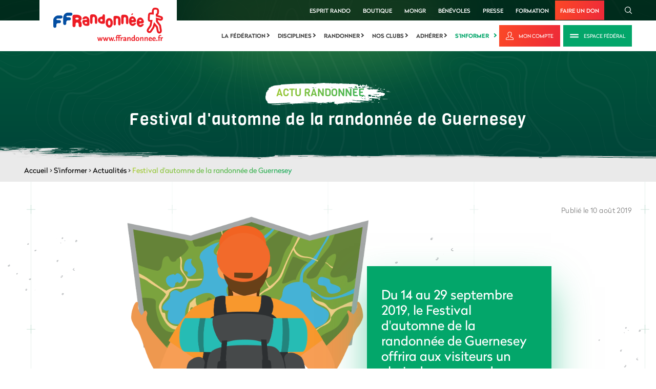

--- FILE ---
content_type: text/html; charset=utf-8
request_url: https://www.google.com/recaptcha/api2/anchor?ar=1&k=6LcnyEAUAAAAAPMxNlKxGGkFRoRKO9YFUFimNv-f&co=aHR0cHM6Ly9yZWZvbnRlLWZmci1pbnRlZ3JhdGlvbi5pbWFnZW5jZS5jb206NDQz&hl=fr&v=PoyoqOPhxBO7pBk68S4YbpHZ&theme=light&size=normal&anchor-ms=20000&execute-ms=30000&cb=4rvxcddbjdb8
body_size: 50585
content:
<!DOCTYPE HTML><html dir="ltr" lang="fr"><head><meta http-equiv="Content-Type" content="text/html; charset=UTF-8">
<meta http-equiv="X-UA-Compatible" content="IE=edge">
<title>reCAPTCHA</title>
<style type="text/css">
/* cyrillic-ext */
@font-face {
  font-family: 'Roboto';
  font-style: normal;
  font-weight: 400;
  font-stretch: 100%;
  src: url(//fonts.gstatic.com/s/roboto/v48/KFO7CnqEu92Fr1ME7kSn66aGLdTylUAMa3GUBHMdazTgWw.woff2) format('woff2');
  unicode-range: U+0460-052F, U+1C80-1C8A, U+20B4, U+2DE0-2DFF, U+A640-A69F, U+FE2E-FE2F;
}
/* cyrillic */
@font-face {
  font-family: 'Roboto';
  font-style: normal;
  font-weight: 400;
  font-stretch: 100%;
  src: url(//fonts.gstatic.com/s/roboto/v48/KFO7CnqEu92Fr1ME7kSn66aGLdTylUAMa3iUBHMdazTgWw.woff2) format('woff2');
  unicode-range: U+0301, U+0400-045F, U+0490-0491, U+04B0-04B1, U+2116;
}
/* greek-ext */
@font-face {
  font-family: 'Roboto';
  font-style: normal;
  font-weight: 400;
  font-stretch: 100%;
  src: url(//fonts.gstatic.com/s/roboto/v48/KFO7CnqEu92Fr1ME7kSn66aGLdTylUAMa3CUBHMdazTgWw.woff2) format('woff2');
  unicode-range: U+1F00-1FFF;
}
/* greek */
@font-face {
  font-family: 'Roboto';
  font-style: normal;
  font-weight: 400;
  font-stretch: 100%;
  src: url(//fonts.gstatic.com/s/roboto/v48/KFO7CnqEu92Fr1ME7kSn66aGLdTylUAMa3-UBHMdazTgWw.woff2) format('woff2');
  unicode-range: U+0370-0377, U+037A-037F, U+0384-038A, U+038C, U+038E-03A1, U+03A3-03FF;
}
/* math */
@font-face {
  font-family: 'Roboto';
  font-style: normal;
  font-weight: 400;
  font-stretch: 100%;
  src: url(//fonts.gstatic.com/s/roboto/v48/KFO7CnqEu92Fr1ME7kSn66aGLdTylUAMawCUBHMdazTgWw.woff2) format('woff2');
  unicode-range: U+0302-0303, U+0305, U+0307-0308, U+0310, U+0312, U+0315, U+031A, U+0326-0327, U+032C, U+032F-0330, U+0332-0333, U+0338, U+033A, U+0346, U+034D, U+0391-03A1, U+03A3-03A9, U+03B1-03C9, U+03D1, U+03D5-03D6, U+03F0-03F1, U+03F4-03F5, U+2016-2017, U+2034-2038, U+203C, U+2040, U+2043, U+2047, U+2050, U+2057, U+205F, U+2070-2071, U+2074-208E, U+2090-209C, U+20D0-20DC, U+20E1, U+20E5-20EF, U+2100-2112, U+2114-2115, U+2117-2121, U+2123-214F, U+2190, U+2192, U+2194-21AE, U+21B0-21E5, U+21F1-21F2, U+21F4-2211, U+2213-2214, U+2216-22FF, U+2308-230B, U+2310, U+2319, U+231C-2321, U+2336-237A, U+237C, U+2395, U+239B-23B7, U+23D0, U+23DC-23E1, U+2474-2475, U+25AF, U+25B3, U+25B7, U+25BD, U+25C1, U+25CA, U+25CC, U+25FB, U+266D-266F, U+27C0-27FF, U+2900-2AFF, U+2B0E-2B11, U+2B30-2B4C, U+2BFE, U+3030, U+FF5B, U+FF5D, U+1D400-1D7FF, U+1EE00-1EEFF;
}
/* symbols */
@font-face {
  font-family: 'Roboto';
  font-style: normal;
  font-weight: 400;
  font-stretch: 100%;
  src: url(//fonts.gstatic.com/s/roboto/v48/KFO7CnqEu92Fr1ME7kSn66aGLdTylUAMaxKUBHMdazTgWw.woff2) format('woff2');
  unicode-range: U+0001-000C, U+000E-001F, U+007F-009F, U+20DD-20E0, U+20E2-20E4, U+2150-218F, U+2190, U+2192, U+2194-2199, U+21AF, U+21E6-21F0, U+21F3, U+2218-2219, U+2299, U+22C4-22C6, U+2300-243F, U+2440-244A, U+2460-24FF, U+25A0-27BF, U+2800-28FF, U+2921-2922, U+2981, U+29BF, U+29EB, U+2B00-2BFF, U+4DC0-4DFF, U+FFF9-FFFB, U+10140-1018E, U+10190-1019C, U+101A0, U+101D0-101FD, U+102E0-102FB, U+10E60-10E7E, U+1D2C0-1D2D3, U+1D2E0-1D37F, U+1F000-1F0FF, U+1F100-1F1AD, U+1F1E6-1F1FF, U+1F30D-1F30F, U+1F315, U+1F31C, U+1F31E, U+1F320-1F32C, U+1F336, U+1F378, U+1F37D, U+1F382, U+1F393-1F39F, U+1F3A7-1F3A8, U+1F3AC-1F3AF, U+1F3C2, U+1F3C4-1F3C6, U+1F3CA-1F3CE, U+1F3D4-1F3E0, U+1F3ED, U+1F3F1-1F3F3, U+1F3F5-1F3F7, U+1F408, U+1F415, U+1F41F, U+1F426, U+1F43F, U+1F441-1F442, U+1F444, U+1F446-1F449, U+1F44C-1F44E, U+1F453, U+1F46A, U+1F47D, U+1F4A3, U+1F4B0, U+1F4B3, U+1F4B9, U+1F4BB, U+1F4BF, U+1F4C8-1F4CB, U+1F4D6, U+1F4DA, U+1F4DF, U+1F4E3-1F4E6, U+1F4EA-1F4ED, U+1F4F7, U+1F4F9-1F4FB, U+1F4FD-1F4FE, U+1F503, U+1F507-1F50B, U+1F50D, U+1F512-1F513, U+1F53E-1F54A, U+1F54F-1F5FA, U+1F610, U+1F650-1F67F, U+1F687, U+1F68D, U+1F691, U+1F694, U+1F698, U+1F6AD, U+1F6B2, U+1F6B9-1F6BA, U+1F6BC, U+1F6C6-1F6CF, U+1F6D3-1F6D7, U+1F6E0-1F6EA, U+1F6F0-1F6F3, U+1F6F7-1F6FC, U+1F700-1F7FF, U+1F800-1F80B, U+1F810-1F847, U+1F850-1F859, U+1F860-1F887, U+1F890-1F8AD, U+1F8B0-1F8BB, U+1F8C0-1F8C1, U+1F900-1F90B, U+1F93B, U+1F946, U+1F984, U+1F996, U+1F9E9, U+1FA00-1FA6F, U+1FA70-1FA7C, U+1FA80-1FA89, U+1FA8F-1FAC6, U+1FACE-1FADC, U+1FADF-1FAE9, U+1FAF0-1FAF8, U+1FB00-1FBFF;
}
/* vietnamese */
@font-face {
  font-family: 'Roboto';
  font-style: normal;
  font-weight: 400;
  font-stretch: 100%;
  src: url(//fonts.gstatic.com/s/roboto/v48/KFO7CnqEu92Fr1ME7kSn66aGLdTylUAMa3OUBHMdazTgWw.woff2) format('woff2');
  unicode-range: U+0102-0103, U+0110-0111, U+0128-0129, U+0168-0169, U+01A0-01A1, U+01AF-01B0, U+0300-0301, U+0303-0304, U+0308-0309, U+0323, U+0329, U+1EA0-1EF9, U+20AB;
}
/* latin-ext */
@font-face {
  font-family: 'Roboto';
  font-style: normal;
  font-weight: 400;
  font-stretch: 100%;
  src: url(//fonts.gstatic.com/s/roboto/v48/KFO7CnqEu92Fr1ME7kSn66aGLdTylUAMa3KUBHMdazTgWw.woff2) format('woff2');
  unicode-range: U+0100-02BA, U+02BD-02C5, U+02C7-02CC, U+02CE-02D7, U+02DD-02FF, U+0304, U+0308, U+0329, U+1D00-1DBF, U+1E00-1E9F, U+1EF2-1EFF, U+2020, U+20A0-20AB, U+20AD-20C0, U+2113, U+2C60-2C7F, U+A720-A7FF;
}
/* latin */
@font-face {
  font-family: 'Roboto';
  font-style: normal;
  font-weight: 400;
  font-stretch: 100%;
  src: url(//fonts.gstatic.com/s/roboto/v48/KFO7CnqEu92Fr1ME7kSn66aGLdTylUAMa3yUBHMdazQ.woff2) format('woff2');
  unicode-range: U+0000-00FF, U+0131, U+0152-0153, U+02BB-02BC, U+02C6, U+02DA, U+02DC, U+0304, U+0308, U+0329, U+2000-206F, U+20AC, U+2122, U+2191, U+2193, U+2212, U+2215, U+FEFF, U+FFFD;
}
/* cyrillic-ext */
@font-face {
  font-family: 'Roboto';
  font-style: normal;
  font-weight: 500;
  font-stretch: 100%;
  src: url(//fonts.gstatic.com/s/roboto/v48/KFO7CnqEu92Fr1ME7kSn66aGLdTylUAMa3GUBHMdazTgWw.woff2) format('woff2');
  unicode-range: U+0460-052F, U+1C80-1C8A, U+20B4, U+2DE0-2DFF, U+A640-A69F, U+FE2E-FE2F;
}
/* cyrillic */
@font-face {
  font-family: 'Roboto';
  font-style: normal;
  font-weight: 500;
  font-stretch: 100%;
  src: url(//fonts.gstatic.com/s/roboto/v48/KFO7CnqEu92Fr1ME7kSn66aGLdTylUAMa3iUBHMdazTgWw.woff2) format('woff2');
  unicode-range: U+0301, U+0400-045F, U+0490-0491, U+04B0-04B1, U+2116;
}
/* greek-ext */
@font-face {
  font-family: 'Roboto';
  font-style: normal;
  font-weight: 500;
  font-stretch: 100%;
  src: url(//fonts.gstatic.com/s/roboto/v48/KFO7CnqEu92Fr1ME7kSn66aGLdTylUAMa3CUBHMdazTgWw.woff2) format('woff2');
  unicode-range: U+1F00-1FFF;
}
/* greek */
@font-face {
  font-family: 'Roboto';
  font-style: normal;
  font-weight: 500;
  font-stretch: 100%;
  src: url(//fonts.gstatic.com/s/roboto/v48/KFO7CnqEu92Fr1ME7kSn66aGLdTylUAMa3-UBHMdazTgWw.woff2) format('woff2');
  unicode-range: U+0370-0377, U+037A-037F, U+0384-038A, U+038C, U+038E-03A1, U+03A3-03FF;
}
/* math */
@font-face {
  font-family: 'Roboto';
  font-style: normal;
  font-weight: 500;
  font-stretch: 100%;
  src: url(//fonts.gstatic.com/s/roboto/v48/KFO7CnqEu92Fr1ME7kSn66aGLdTylUAMawCUBHMdazTgWw.woff2) format('woff2');
  unicode-range: U+0302-0303, U+0305, U+0307-0308, U+0310, U+0312, U+0315, U+031A, U+0326-0327, U+032C, U+032F-0330, U+0332-0333, U+0338, U+033A, U+0346, U+034D, U+0391-03A1, U+03A3-03A9, U+03B1-03C9, U+03D1, U+03D5-03D6, U+03F0-03F1, U+03F4-03F5, U+2016-2017, U+2034-2038, U+203C, U+2040, U+2043, U+2047, U+2050, U+2057, U+205F, U+2070-2071, U+2074-208E, U+2090-209C, U+20D0-20DC, U+20E1, U+20E5-20EF, U+2100-2112, U+2114-2115, U+2117-2121, U+2123-214F, U+2190, U+2192, U+2194-21AE, U+21B0-21E5, U+21F1-21F2, U+21F4-2211, U+2213-2214, U+2216-22FF, U+2308-230B, U+2310, U+2319, U+231C-2321, U+2336-237A, U+237C, U+2395, U+239B-23B7, U+23D0, U+23DC-23E1, U+2474-2475, U+25AF, U+25B3, U+25B7, U+25BD, U+25C1, U+25CA, U+25CC, U+25FB, U+266D-266F, U+27C0-27FF, U+2900-2AFF, U+2B0E-2B11, U+2B30-2B4C, U+2BFE, U+3030, U+FF5B, U+FF5D, U+1D400-1D7FF, U+1EE00-1EEFF;
}
/* symbols */
@font-face {
  font-family: 'Roboto';
  font-style: normal;
  font-weight: 500;
  font-stretch: 100%;
  src: url(//fonts.gstatic.com/s/roboto/v48/KFO7CnqEu92Fr1ME7kSn66aGLdTylUAMaxKUBHMdazTgWw.woff2) format('woff2');
  unicode-range: U+0001-000C, U+000E-001F, U+007F-009F, U+20DD-20E0, U+20E2-20E4, U+2150-218F, U+2190, U+2192, U+2194-2199, U+21AF, U+21E6-21F0, U+21F3, U+2218-2219, U+2299, U+22C4-22C6, U+2300-243F, U+2440-244A, U+2460-24FF, U+25A0-27BF, U+2800-28FF, U+2921-2922, U+2981, U+29BF, U+29EB, U+2B00-2BFF, U+4DC0-4DFF, U+FFF9-FFFB, U+10140-1018E, U+10190-1019C, U+101A0, U+101D0-101FD, U+102E0-102FB, U+10E60-10E7E, U+1D2C0-1D2D3, U+1D2E0-1D37F, U+1F000-1F0FF, U+1F100-1F1AD, U+1F1E6-1F1FF, U+1F30D-1F30F, U+1F315, U+1F31C, U+1F31E, U+1F320-1F32C, U+1F336, U+1F378, U+1F37D, U+1F382, U+1F393-1F39F, U+1F3A7-1F3A8, U+1F3AC-1F3AF, U+1F3C2, U+1F3C4-1F3C6, U+1F3CA-1F3CE, U+1F3D4-1F3E0, U+1F3ED, U+1F3F1-1F3F3, U+1F3F5-1F3F7, U+1F408, U+1F415, U+1F41F, U+1F426, U+1F43F, U+1F441-1F442, U+1F444, U+1F446-1F449, U+1F44C-1F44E, U+1F453, U+1F46A, U+1F47D, U+1F4A3, U+1F4B0, U+1F4B3, U+1F4B9, U+1F4BB, U+1F4BF, U+1F4C8-1F4CB, U+1F4D6, U+1F4DA, U+1F4DF, U+1F4E3-1F4E6, U+1F4EA-1F4ED, U+1F4F7, U+1F4F9-1F4FB, U+1F4FD-1F4FE, U+1F503, U+1F507-1F50B, U+1F50D, U+1F512-1F513, U+1F53E-1F54A, U+1F54F-1F5FA, U+1F610, U+1F650-1F67F, U+1F687, U+1F68D, U+1F691, U+1F694, U+1F698, U+1F6AD, U+1F6B2, U+1F6B9-1F6BA, U+1F6BC, U+1F6C6-1F6CF, U+1F6D3-1F6D7, U+1F6E0-1F6EA, U+1F6F0-1F6F3, U+1F6F7-1F6FC, U+1F700-1F7FF, U+1F800-1F80B, U+1F810-1F847, U+1F850-1F859, U+1F860-1F887, U+1F890-1F8AD, U+1F8B0-1F8BB, U+1F8C0-1F8C1, U+1F900-1F90B, U+1F93B, U+1F946, U+1F984, U+1F996, U+1F9E9, U+1FA00-1FA6F, U+1FA70-1FA7C, U+1FA80-1FA89, U+1FA8F-1FAC6, U+1FACE-1FADC, U+1FADF-1FAE9, U+1FAF0-1FAF8, U+1FB00-1FBFF;
}
/* vietnamese */
@font-face {
  font-family: 'Roboto';
  font-style: normal;
  font-weight: 500;
  font-stretch: 100%;
  src: url(//fonts.gstatic.com/s/roboto/v48/KFO7CnqEu92Fr1ME7kSn66aGLdTylUAMa3OUBHMdazTgWw.woff2) format('woff2');
  unicode-range: U+0102-0103, U+0110-0111, U+0128-0129, U+0168-0169, U+01A0-01A1, U+01AF-01B0, U+0300-0301, U+0303-0304, U+0308-0309, U+0323, U+0329, U+1EA0-1EF9, U+20AB;
}
/* latin-ext */
@font-face {
  font-family: 'Roboto';
  font-style: normal;
  font-weight: 500;
  font-stretch: 100%;
  src: url(//fonts.gstatic.com/s/roboto/v48/KFO7CnqEu92Fr1ME7kSn66aGLdTylUAMa3KUBHMdazTgWw.woff2) format('woff2');
  unicode-range: U+0100-02BA, U+02BD-02C5, U+02C7-02CC, U+02CE-02D7, U+02DD-02FF, U+0304, U+0308, U+0329, U+1D00-1DBF, U+1E00-1E9F, U+1EF2-1EFF, U+2020, U+20A0-20AB, U+20AD-20C0, U+2113, U+2C60-2C7F, U+A720-A7FF;
}
/* latin */
@font-face {
  font-family: 'Roboto';
  font-style: normal;
  font-weight: 500;
  font-stretch: 100%;
  src: url(//fonts.gstatic.com/s/roboto/v48/KFO7CnqEu92Fr1ME7kSn66aGLdTylUAMa3yUBHMdazQ.woff2) format('woff2');
  unicode-range: U+0000-00FF, U+0131, U+0152-0153, U+02BB-02BC, U+02C6, U+02DA, U+02DC, U+0304, U+0308, U+0329, U+2000-206F, U+20AC, U+2122, U+2191, U+2193, U+2212, U+2215, U+FEFF, U+FFFD;
}
/* cyrillic-ext */
@font-face {
  font-family: 'Roboto';
  font-style: normal;
  font-weight: 900;
  font-stretch: 100%;
  src: url(//fonts.gstatic.com/s/roboto/v48/KFO7CnqEu92Fr1ME7kSn66aGLdTylUAMa3GUBHMdazTgWw.woff2) format('woff2');
  unicode-range: U+0460-052F, U+1C80-1C8A, U+20B4, U+2DE0-2DFF, U+A640-A69F, U+FE2E-FE2F;
}
/* cyrillic */
@font-face {
  font-family: 'Roboto';
  font-style: normal;
  font-weight: 900;
  font-stretch: 100%;
  src: url(//fonts.gstatic.com/s/roboto/v48/KFO7CnqEu92Fr1ME7kSn66aGLdTylUAMa3iUBHMdazTgWw.woff2) format('woff2');
  unicode-range: U+0301, U+0400-045F, U+0490-0491, U+04B0-04B1, U+2116;
}
/* greek-ext */
@font-face {
  font-family: 'Roboto';
  font-style: normal;
  font-weight: 900;
  font-stretch: 100%;
  src: url(//fonts.gstatic.com/s/roboto/v48/KFO7CnqEu92Fr1ME7kSn66aGLdTylUAMa3CUBHMdazTgWw.woff2) format('woff2');
  unicode-range: U+1F00-1FFF;
}
/* greek */
@font-face {
  font-family: 'Roboto';
  font-style: normal;
  font-weight: 900;
  font-stretch: 100%;
  src: url(//fonts.gstatic.com/s/roboto/v48/KFO7CnqEu92Fr1ME7kSn66aGLdTylUAMa3-UBHMdazTgWw.woff2) format('woff2');
  unicode-range: U+0370-0377, U+037A-037F, U+0384-038A, U+038C, U+038E-03A1, U+03A3-03FF;
}
/* math */
@font-face {
  font-family: 'Roboto';
  font-style: normal;
  font-weight: 900;
  font-stretch: 100%;
  src: url(//fonts.gstatic.com/s/roboto/v48/KFO7CnqEu92Fr1ME7kSn66aGLdTylUAMawCUBHMdazTgWw.woff2) format('woff2');
  unicode-range: U+0302-0303, U+0305, U+0307-0308, U+0310, U+0312, U+0315, U+031A, U+0326-0327, U+032C, U+032F-0330, U+0332-0333, U+0338, U+033A, U+0346, U+034D, U+0391-03A1, U+03A3-03A9, U+03B1-03C9, U+03D1, U+03D5-03D6, U+03F0-03F1, U+03F4-03F5, U+2016-2017, U+2034-2038, U+203C, U+2040, U+2043, U+2047, U+2050, U+2057, U+205F, U+2070-2071, U+2074-208E, U+2090-209C, U+20D0-20DC, U+20E1, U+20E5-20EF, U+2100-2112, U+2114-2115, U+2117-2121, U+2123-214F, U+2190, U+2192, U+2194-21AE, U+21B0-21E5, U+21F1-21F2, U+21F4-2211, U+2213-2214, U+2216-22FF, U+2308-230B, U+2310, U+2319, U+231C-2321, U+2336-237A, U+237C, U+2395, U+239B-23B7, U+23D0, U+23DC-23E1, U+2474-2475, U+25AF, U+25B3, U+25B7, U+25BD, U+25C1, U+25CA, U+25CC, U+25FB, U+266D-266F, U+27C0-27FF, U+2900-2AFF, U+2B0E-2B11, U+2B30-2B4C, U+2BFE, U+3030, U+FF5B, U+FF5D, U+1D400-1D7FF, U+1EE00-1EEFF;
}
/* symbols */
@font-face {
  font-family: 'Roboto';
  font-style: normal;
  font-weight: 900;
  font-stretch: 100%;
  src: url(//fonts.gstatic.com/s/roboto/v48/KFO7CnqEu92Fr1ME7kSn66aGLdTylUAMaxKUBHMdazTgWw.woff2) format('woff2');
  unicode-range: U+0001-000C, U+000E-001F, U+007F-009F, U+20DD-20E0, U+20E2-20E4, U+2150-218F, U+2190, U+2192, U+2194-2199, U+21AF, U+21E6-21F0, U+21F3, U+2218-2219, U+2299, U+22C4-22C6, U+2300-243F, U+2440-244A, U+2460-24FF, U+25A0-27BF, U+2800-28FF, U+2921-2922, U+2981, U+29BF, U+29EB, U+2B00-2BFF, U+4DC0-4DFF, U+FFF9-FFFB, U+10140-1018E, U+10190-1019C, U+101A0, U+101D0-101FD, U+102E0-102FB, U+10E60-10E7E, U+1D2C0-1D2D3, U+1D2E0-1D37F, U+1F000-1F0FF, U+1F100-1F1AD, U+1F1E6-1F1FF, U+1F30D-1F30F, U+1F315, U+1F31C, U+1F31E, U+1F320-1F32C, U+1F336, U+1F378, U+1F37D, U+1F382, U+1F393-1F39F, U+1F3A7-1F3A8, U+1F3AC-1F3AF, U+1F3C2, U+1F3C4-1F3C6, U+1F3CA-1F3CE, U+1F3D4-1F3E0, U+1F3ED, U+1F3F1-1F3F3, U+1F3F5-1F3F7, U+1F408, U+1F415, U+1F41F, U+1F426, U+1F43F, U+1F441-1F442, U+1F444, U+1F446-1F449, U+1F44C-1F44E, U+1F453, U+1F46A, U+1F47D, U+1F4A3, U+1F4B0, U+1F4B3, U+1F4B9, U+1F4BB, U+1F4BF, U+1F4C8-1F4CB, U+1F4D6, U+1F4DA, U+1F4DF, U+1F4E3-1F4E6, U+1F4EA-1F4ED, U+1F4F7, U+1F4F9-1F4FB, U+1F4FD-1F4FE, U+1F503, U+1F507-1F50B, U+1F50D, U+1F512-1F513, U+1F53E-1F54A, U+1F54F-1F5FA, U+1F610, U+1F650-1F67F, U+1F687, U+1F68D, U+1F691, U+1F694, U+1F698, U+1F6AD, U+1F6B2, U+1F6B9-1F6BA, U+1F6BC, U+1F6C6-1F6CF, U+1F6D3-1F6D7, U+1F6E0-1F6EA, U+1F6F0-1F6F3, U+1F6F7-1F6FC, U+1F700-1F7FF, U+1F800-1F80B, U+1F810-1F847, U+1F850-1F859, U+1F860-1F887, U+1F890-1F8AD, U+1F8B0-1F8BB, U+1F8C0-1F8C1, U+1F900-1F90B, U+1F93B, U+1F946, U+1F984, U+1F996, U+1F9E9, U+1FA00-1FA6F, U+1FA70-1FA7C, U+1FA80-1FA89, U+1FA8F-1FAC6, U+1FACE-1FADC, U+1FADF-1FAE9, U+1FAF0-1FAF8, U+1FB00-1FBFF;
}
/* vietnamese */
@font-face {
  font-family: 'Roboto';
  font-style: normal;
  font-weight: 900;
  font-stretch: 100%;
  src: url(//fonts.gstatic.com/s/roboto/v48/KFO7CnqEu92Fr1ME7kSn66aGLdTylUAMa3OUBHMdazTgWw.woff2) format('woff2');
  unicode-range: U+0102-0103, U+0110-0111, U+0128-0129, U+0168-0169, U+01A0-01A1, U+01AF-01B0, U+0300-0301, U+0303-0304, U+0308-0309, U+0323, U+0329, U+1EA0-1EF9, U+20AB;
}
/* latin-ext */
@font-face {
  font-family: 'Roboto';
  font-style: normal;
  font-weight: 900;
  font-stretch: 100%;
  src: url(//fonts.gstatic.com/s/roboto/v48/KFO7CnqEu92Fr1ME7kSn66aGLdTylUAMa3KUBHMdazTgWw.woff2) format('woff2');
  unicode-range: U+0100-02BA, U+02BD-02C5, U+02C7-02CC, U+02CE-02D7, U+02DD-02FF, U+0304, U+0308, U+0329, U+1D00-1DBF, U+1E00-1E9F, U+1EF2-1EFF, U+2020, U+20A0-20AB, U+20AD-20C0, U+2113, U+2C60-2C7F, U+A720-A7FF;
}
/* latin */
@font-face {
  font-family: 'Roboto';
  font-style: normal;
  font-weight: 900;
  font-stretch: 100%;
  src: url(//fonts.gstatic.com/s/roboto/v48/KFO7CnqEu92Fr1ME7kSn66aGLdTylUAMa3yUBHMdazQ.woff2) format('woff2');
  unicode-range: U+0000-00FF, U+0131, U+0152-0153, U+02BB-02BC, U+02C6, U+02DA, U+02DC, U+0304, U+0308, U+0329, U+2000-206F, U+20AC, U+2122, U+2191, U+2193, U+2212, U+2215, U+FEFF, U+FFFD;
}

</style>
<link rel="stylesheet" type="text/css" href="https://www.gstatic.com/recaptcha/releases/PoyoqOPhxBO7pBk68S4YbpHZ/styles__ltr.css">
<script nonce="Zyvt7xk1GsTQskwCgvgS-A" type="text/javascript">window['__recaptcha_api'] = 'https://www.google.com/recaptcha/api2/';</script>
<script type="text/javascript" src="https://www.gstatic.com/recaptcha/releases/PoyoqOPhxBO7pBk68S4YbpHZ/recaptcha__fr.js" nonce="Zyvt7xk1GsTQskwCgvgS-A">
      
    </script></head>
<body><div id="rc-anchor-alert" class="rc-anchor-alert"></div>
<input type="hidden" id="recaptcha-token" value="[base64]">
<script type="text/javascript" nonce="Zyvt7xk1GsTQskwCgvgS-A">
      recaptcha.anchor.Main.init("[\x22ainput\x22,[\x22bgdata\x22,\x22\x22,\[base64]/[base64]/[base64]/bmV3IHJbeF0oY1swXSk6RT09Mj9uZXcgclt4XShjWzBdLGNbMV0pOkU9PTM/bmV3IHJbeF0oY1swXSxjWzFdLGNbMl0pOkU9PTQ/[base64]/[base64]/[base64]/[base64]/[base64]/[base64]/[base64]/[base64]\x22,\[base64]\\u003d\\u003d\x22,\[base64]/CocOqeVsgCsKaL0VdH3LDoltQAcKMw6UhScKsY3jCsy8jFR/Dk8O1w6jDqsKMw47DoFLDiMKeOGnChcOfw7PDrcKKw5F9JUcUw6NHP8KRwq1jw7c+CsKiMD7DksKvw47DjsODwrHDjAVGw5A8McOcw7PDvyXDm8O3DcO6w6Z5w50vw7tnwpJRT3rDjEY8w4czYcOxw5BgMsK8SMObPgp/w4DDuCrCnU3Cj13Dh3zCh07DpkAgYybCnlvDjE9bQMO6wq4TwoZNwoYhwoVpw599aMOHKiLDnHN/F8KRw58oYwRIwoZHPMKRw5R1w4LChsOKwrtIAcOLwr8OJcKTwr/DoMKNw6jCtjpawp7CtjgDP8KZJMKffcK6w4V7wqI/w4lOYEfCq8OnHW3Cg8KQLk1Ww7zDtiwKRwDCmMOcw4cTwqonLQpve8OowpzDiG/DoMO4dsKDYMKIG8O3bmDCvMOgw5DDnTIvw5TDi8KZwpTDgiJDwr7ChsKLwqRAwpFjw4HDp2IwDlfCssOhbcOLw4l3w7TDgCjChnogw51aw6jCrxjDqAFRKsOMNSHDrsK6KRrDniwXe8KgwrnDpMK3eMKCEUNFw4p7e8KBw6rCsMKCw53CqcKEVzsXwp/[base64]/DtgDCgShdwoTCqA3CmW4Ww5ILw4LDizvClMKAbcKowr/Du8Osw4k4PyBSw5lBZ8KWwp7Ci07CnMKgw4ZPwp7CqsKcw5DCgg1swpPDrQhsIMOyHS04wpjDo8OIw6/DsB11YsOHD8O8wp16esOoKFFuwqAzQsOrw7FSw7k1w57CrWUVw5jDu8KDw7rCt8K0DWsFWMOKLzzDsEjDsCxLwp/Cl8KBwqrDgRTDocKVAinDr8KMwoDCnsOcNC7CoHTCqHYxwo7DpsKaCsKie8Kgw6t0wpnDp8OHwokTw5rCh8Kqw4XCuhbDlFRxZsOaw5o1DFvCncK0w6PCr8O0wonCrX/[base64]/CiFvDsV7CrMKpwrM6worCp8O1wr5pbABCMsOLeH9YwqfCgzdbUwFXTMOic8OhwpLCrS88w5vCpCRdw5LDrsO7wrMKwoHCnlLCqUjDq8K3UcKCAMOQw7cpwrhuw7XCjMORXXJEWwTCr8Kjw7BSw6PCnAY/w6B6KcKgwpLDrMKgJcKRw7fDoMKgw4s8w7hXKl1mwoM/[base64]/Cj3LCnMOhQMODWMKneEHDoMKyw6vCtsOUV8Kaw5bDgsOmTcK5AcKkAcOiw5REUsOIOcK5w6bCq8K5w6cVwoFkw7wIw40Twq/DksKXw4jDlsOIei1zIT11M0orwr9bw6XDjsKwwqjDmWPCjcKuMTtjw41uDk54wphMERXDoTPCnnwrwp53wqgCw4J/wpgqw7/ClVRzbcOzwrPDqX5cw7bCllXDqsK7R8KWw63CkcK7wovDmMOtw7/DmD3CsG5Xw5vCtW9aPsOJw48CwojCizXClMKBc8K1woHDicOTCcKpwqVOGRDDlsO0KSFnOWtjGWJgEnHDtsO5d14rw4d5wpMlMD1lwrLDgcOrYmJNRsKILG9FVg8FUcOzUMOuJMKwWMK1woMNw6JfwpU4woEFw55nTjgxE1Fowpg/WCTDmsK6w4dGwoPCnF7Dux3Dn8Ouw5bCrh3CusObTMK5w5sowr/CtV0wIBoXA8KUDCISFsO3JsK1SxPCrSvDrcKXaygdwoA4w6N/wpPDocOweFE5ZsKow4TCtTrDnCfCv8KwwrDCsGJuexkHwoR8wqXCn07DrFHChzJmwpTDoVTDv17CrxnDhcOIw6kdw411IUvCn8KLwqIXw4whOMKUw47DjMOEwo3CkB5xwojCksKNAMOSwpvDgMOyw45tw6jCr8Ksw5YUwoPCpcOZw5ZWw7zCm0c/worCuMKjw4R6w4ILw5sbPcK3JiDDmEzCsMKLwpYEw5DCtMO3DR7CisKew67Dj0V6LMOZw59rwo7DtcKgVcKBRCfCoXTCijjDvVkkI8KycynCssKPwo9wwpoub8Kcw7HCnDfDqMOBHEXCtyQzCMKiasKZOH/CskXCsmHDjQNvf8K1wpvDrD0SI2FUXC9CXXdGw49nDCDDtn7DlcO+w5/CtGwibXTCpzsnO2vCucOOw4QHF8KreXo0wrxpVlBPw5rCkMOlw7PCoCUswo9sRnk7w5lLw4XCu2FgwqsQZsKlwo/Cl8KRw6Y5w5MUJsOrwrvCpMO9HcOTw53DpnvDrCbCucOowqnDqwY0Py5Dw5/DkTnDqcKvDi/CjjlNw73DtCfCoyEPw7NWwofDl8Obwpltwq/CkwHDpsOgwqg/ExIiwrcqLsKKw7HCgDvDpGDCvyXCmsOcw5NQwo/DpcKZwr/ChTxsYsKVwoPDi8KIwpUaKHbDscOswrERXMKiw73CncOLw4zDhcKTw5rDvz/[base64]/EcO+R8K5TMOOwpMEYMOIE2chWMKpw6nCuMKhwp7CosKfw5bCssOQAVxDIkrCgMOUNHFFVh06HxVEw5TCisKpAwvCpMOGO3DChHVhwr81wqzCo8Kaw6l4CsK4wqQcbR/Cm8O5w7BDLznDmXR/w5LCt8Orw7XCmx/Dj1zDgcKIw4pHw6Y4OCgew6rCpBDCmMK3wqB8w5PCksOefcOCwrlmwolWwpvDkXPDqsOKOFnDscOQw5DDtMOtUcK3w6FVwpsbSWQuLxlXA3vDrVRHwo5kw4bDs8K8w53Dj8K5I8OIwp4/aMOkcsKFw4TDmkhOOTzCjSHDm2TDscK6w4rChMODwrZ5wowjXhjDviTDpErCkjnDq8Odw4ZdS8OrwpZwX8OSPcK2JcKFw7/Cp8K/w54Ow7ZIw5bDpg8aw6IawrTDggZVfsKzRMOcw7rDk8OGfTkcwq3DmjZdfQ5FF3LDqcKxTcO5PwgSAMOaR8KAwqzDksO+w7bDgMO1SC/[base64]/bRx5NCPDvcOPfjLClg8Gw6bDisKPw4HDs0XComfClsOkwp8owprCn21EHcK8w7l7w7PDiDfDkAHClcOJw6LCokjCp8OJwqbDi1fDpcOfwpLCq8KMwqDDlV0zX8ORwpglw7rCucOaY2XCtMKRCH/DqhrDoB8zw6vCth/DqizDtsKRFh/[base64]/Di8K/[base64]/LcK3w6EQE05fG1ddPFkhw7AxfsOUMsO1QDbCk8Ota1rDqXfCj8Knb8OYCFcrbsK/[base64]/Cs31Pwp9ewovDpMO9esK/[base64]/CqxcKDsKtbnAswqrDhcK3CsKBdsOawqpqworCljkdwo8XKlTDrk9bw4APM2/CqMOHRhtSQgXDncOOUBDCqRvDvzpRAS56wpjCpnjDk3EOwqvDvilrw48KwrJrH8Oyw5o6KEzDh8Oew4FyOltuNcO0w6rDlH4nKX/Duj3CqcONwp90wqPDvi3ClsKUBMOjwrPDgcOFw5FawppGw5vCncKZwoFQwoY3wpvCiMO/[base64]/ecOTwr/[base64]/[base64]/w6/DuxxHIcKAw6vDksOGTWHDj8ORwrYaGmonw6osw6/ClsKLGcOZw5TCkMKow4Iew61GwrVTw5HDrcKqD8OKT0DDkcKKblJnGXHCpwJhdXzCscKHS8O5woAKw751wpZRw5bCrcKfwoZvw7HCqsKKw5x/w6PDlsOwwoNnFMKQMcKnU8OMDjxUVwHCrsOHfMKgw7HCusKAw67CtHlqw5DDqH5Va0TCs3PCh0vCusO7BwvCgMKGShYPw7zCgcKcwoZuU8KMw7cvw4pcwrA4Cz5abMKrwoVhwozCmHjDnMKaGwXCkjDDkMKtwrtIZ1FHMBvCu8OeC8K/[base64]/Dk8KmwqtkIFRlPcOWCmhHwrQzacKCw4bDoMKOw6gew7fDtHFzw4hWwotmMEg8LcKvOEnDnzzDgMOSw5gNw71Qw5NfZ1V2B8OkLijCgMKcRMO1DWhVTRXDkSVZwqTDvFZcB8K7w4Vkwrpuw6Yywo5dWEd5IcOKRMO/w4BTwqpiw63DhsK9HsKww5dAJCUvScKAwoNRIyQDRxwUwrnDgcObMcKzOMOEEjnCvyLCv8OwBMKJNB1gw7bDtsOpc8ORwp4/EcK/P0jCmMOCw4TCrDjCkyYHw7/CosO4w4oJZHhDNcKoAxnDjCLChkc9wrvDisO1w7TDrAXDnwBTIAdnfMKNwrsPNcOtw41VwpR4HcKhwrvDm8O6w5Yew6fCpClIJT7CrcOew6JRDcKgw6bDusOXw57CmzIXwoBlWA0fWGgqw6pswolFw790FsKpGcOMw7LDg2UaPsOzw6HCiMOyNFsKwp/[base64]/CosKYwrdaFRjClcKRw7HDukBSJMOSw7XCvz5HwoR4HnIjwo4/ezbDjGR3w5pQME5TwqjChnwdw6xAHsK9cDLDm1HCp8Oew77DkMOFVcKwwoY9wrrCpsOLwrR8DsOEwr/CnsOIAMKwexXDg8OLDyPDkkl+AsKGwpnCmMOEQsKObcKEw47Cg1rDpxvDqADChVrCncOBEjsPw5d1w4LDrMK6By/DpWbClX8vw6LDqMKTM8KYw4AVw7x5w5PChMOSUsKyF0PCisKSw6bDmADCh0DDnMKEw6hFXMOsSFkfbcK4F8KGE8KTEWc5WMKYwr8vHlrCqMKDT8OOw4IYw7U4X3txw6d4wpHCkcKYWcKOwpI0w5nDpcO3wovDjhsGXMKGw7TDj3fDi8Kaw58VwpwuwozCg8Oowq/CoGlAwrNEw59TwpnCkhjDkSEYWllzL8KlwptNecOYw7rDtFnDj8Kewq8VTMO/[base64]/CjELDqcOFEgzCrgBRB0ZfcMKCZH/CtsOVwr1owqAMw6dLI8KCworCtMO1wrTDuB/[base64]/Ci2/Du8Ocw4FZGUhjw50hw7BvwrLDrE3CgMKnw70Uwp1yw6bDk0cDCVTChDbConV4OigvUsKmwoJuTsOLw6bCpcKzEcKmwojCisOrJBxVEnTDhMOzw6oKbBvDvGUfIjtbB8OQCRHCnsKtw7Q9WThZSC7DrsK5K8KFJMKIwrjDtcOWGEbDuTDDmF8Bw6/DjsO6UzjCvQ4obGDCmQJxw64CN8OeAB/[base64]/YgbDvRMeXMOLwrQEORd1D3hRSGFrFFzCl0/CosKnIAjDiD/DoRvCogHDpAjDrjvCpGjDnsOvD8KoNEbDqMOcdUsVFR1ffmPClGgobytmZ8K6w7vDisOjRcKXScOgPsKHeR0VUSFiw5bCt8K/P3pIw7nDkXnCjMOLw7PDt3zCvm5KwokYwpovNcKRwonDu1MpwpHDvn/CncKDMMOXw7Q4JcKKVDd4V8KLw4xZwp/DgjzDo8OJw6LDr8KYwpMTw53DgmvDsMK/PMKEwpvDkMOQwp7CtjDDvwJLLn/CiXV1w64Sw7zCjQvDvMKHw4zDimIJbcKPw7TDi8OzHsOcwqcaw7XDssODw6vDgsO/wqjDr8OYDRU8GRENw6hzAsK8NcKMfSpBUh1Dw5/DvcOyw6dmwqzDlC8Wwpc2wo/CvgvCrjxmw5/CmALDncKqATECdgbChcKtLMKnwqQgVcO6wpfCpHPCscKWA8OPMBvDjwM+wpTDpyrCsQdzMsKcwqTDoHbCncOzIcKnc3EWWcOVw5czGALCmCrDq1ZRI8KEMcOvwo/DvATDncOHZgfDpHXCiUMwJMKawoDCllvCjxLCtwnDiWHDrz3CrApNXGfDnsKiXsO8wqnCtcK9emQrw7XCiMOdw7tsXA4jb8KOwrNJdMOdwq5Twq3CqsO8PSUNwoXDpXoIw4TDtQJXwokiw4ZVV0nDtsO/w7TClMOWSwnDtQPCj8KqOMO8wqA/Wm7CkFrDokgyDMO7w7Vva8KKKhDCp1zDrCpUw7dNcwzDicKhwpA/wqXDikjDh2R1P118NsOmXCscw5tYNsOWw6ltwpNKdCMuw4AWw73Dh8ODKsOQw6vCvHfDl0YsQlzDo8K3d29Hw5TDrgDCjcKIwrhVSjbDtcOEMmbCgcKhGXUBcMK3f8O3w5hGWmLDl8OSw7DCvwbCrMOuJMKoVcKjWMOcXCs/IsKTwrHDvXclwoIwInPDrjLDmzfCpcO5DwkNw6HDtsODwqjCqMOHwro+wpAyw6sPw51rwphFwo/DrcOWwrJBwoB/MHDCr8Kkw6JFwqFKwqZeYMOISMOiwr3CicKSw48gCQrDpMOaw4bDuknDncK7wr3CgcOZwrh/[base64]/Dhi19wpEBccKIAy/CgcOTw4Z0ZFVjw5o4w58GTMO0wpMYAETDux8Uwq1BwqoWVEBzw4nClcOVf1/[base64]/DicO2wrDCun0NRQDCl8Kiw65MADJqIsKMCC9cw5o1wqg0QRfDgsODHsOnwopYw4d/wrcUw7lKwqopw4nCoXXCi2s8OMO0BhUURMOXDcOCKAnCkxJfMWF5MRgTJ8KfwotMw7sewp3DusORZcKjdsO+w5TClsKZQ0TDkcKxw53DoSgfwqo0w4rCjsK4D8KOD8O7MQ87wqhvU8OhLXAawqvDvCPDskRFwpBnLhDDrMKfE0dKLjjChMOvwrckaMKIw7/DgsO3wpPDjzsnBGDCjsKMwpzDnFIPwoLDpMO1wrBywqLDlMKRwrLCtsK/[base64]/DqlEtw6XDrDHDs8OXwp/DoljDs8K7wrcFw7J9w6cow5IYDzXCijXDs1Q9w7/CoX15XsOuw6YnwphUVcKNw77CisKVKMKNwqbDkCvCuALCjDbDtMK1ECsDwogsX3QAw6PDj2wgRQ7ChcK9TMKBK0rCocO/WcO3D8KLTVvDr2fCg8O9fVMRYMONXsKQwrTDv3nDolMdwq7DlsORIMOMw4/[base64]/[base64]/CtBDDg29Ew5fCpcO9w7QywrvCq17DuyLDkBd3E3sFBsKTb8OGbsOLw4MEwrMlExfDikUdw4FXKXTDjsOiwqZGQMOtwqsveUliw4ZOw4QWfMOsaRrDizICUMKQWVIHSMKwwq06w7DDqsOneCzDsznDmUrCn8OkBCLCn8Oqw7nDtiLDnMO1wpnCrEhWw4nDm8O+EQY/[base64]/DlWTDvi/CoMOMw4B4w5Q6w6nCoS/CjishwrMCQBXDu8OuFSXDuMKuEh3CiMOLU8K9YRLDqMKew57CjVEJKsOUw4jDpStpw5sfwoDDpRAdw6ITTGdUWMOpw4MZw7Vjw64yKkVNw484woUGaD88BcOGw4HDtllKw6xuVhwSQ3nDgMKcw7cQS8OHMMO5AcOgJ8KawoHDlDZpw7XCgsKKcMK/wr5KFsOXFQZcImZkwp1wwpt0O8ONKXXDqSxTLMO5wpPDksKMw64HCx3DvsKqZRFvE8KOwpLCiMKFw7zDtsOuw5LDt8Oyw4HCu3Uwd8KdwqxvSw8Lw7/CkB/DoMOcw6TDkMOOYMOxwo/DosKQwrrCiiNEwoEmcMOQwotnwq1fw4HDn8O/E3vCjFTChTJZwpoSTcOiwpXDvsKOUMOkw5XDj8K/w7NONXXDj8K/wp3CpcOSeGjDrV13w5fDuyU7wpHCqnfCpX93RlxbcMKNJEVOC1XDr07Dr8O7wojCrcOTFwvCux7Cvw8aXDPCgMOww5Rfw41xwppvwrJabwLDjlLDlcOYccO/DMKfUmMIwrfCoW0Jw63CplLCmsOfacOMVRzDisOxwozDnsKtw4cOw5PDkMOpwrzCtmpAwrZzaW/DjsKQwpTCiMKebiwuEgknwppjTcK2wot+AcOSwpHDrsO7wqXDu8Ksw4JPw7/[base64]/CjcOZwo4zSwnDnMOZN3Qaw5bCuwprG8O8EwDCn0w8ZRDDocKDbGrCiMOBw5pIwpnCoMKYIcK+UwvDpcOkDlhyPno/UcOVMmcRw51wHcOlw7XCiUtpKFXCvRnCjD8kdcKawol8enoXQDnCocKuw7ccDMKWesOwaRcXw7hGwrzDhG3CrMKRwoDDgsOCw7XCmDA1wp/[base64]/Dtgp/w7RTw5XDmmsowonDs2PCoMKlw5XDjMKFwofDisKmdcOofsO1ZMOMwqVLw4hdwrFEwqzClMKHwpc1VMK3XUXClgjCsRHDksKzwoHCqVrCnsK3SRgtJiPDoWzDh8O6OcOlR1/[base64]/[base64]/ClXkbbcOOG1nDgsOxbcKHIsOow5RewpNVesO4YMKiF8ObwpzDg8K/wpPDncOIfDfDkcKzw59+wpnDh1Nhw6Zpwp/DiUIiw4jCnTlcworDo8OOLw4HRcKfw5ZoaEvDj07CgcKcwoUYw4rCs1nDpsKAw4YSegBUwrwFw6jCtcKOXcK7wpPDl8K9w7Bmw6nCjMOCwpJKKMKnw6c2w4zChyA0Ewc7w7TDkn4Ew4bCjcK/HcOSwpBfE8OTcsO8wqE2wrzDusOqwrPDihzClSDDozXDvhTCmsOBX0/DscOfwoZZZlDDo2/CgmLDrhLDgx4OwqfCuMKmFFkbwop/w6TDjMOIwrAyDcK6WsKIw7QBwpxWcMOnw6nCssOowoNmdMONUkrClzDDjsKBalPCnDl4AsOWw58dw5rCgsKBGyzCvCsiNMKSCsKpDQEMw7ksAsOxKsOKS8O1wqZywrtBXcOyw4k/CCNYwqp3YMKEwod0w6RBwqTChRZmJ8OWwotdw5Q7w47Dt8OSwqLChMKpMMKRfUY0w6U+OMO+woLChiLCtcKFwpTCjcK4CCbDphDCu8KbW8OjA3kGNWQsw57DoMO5w5EAwoFIw51mw7NyCHBeEGkuwr/Ci25fAMOJwqfCusKeUT7DscOodWoqw6ZlFcOPwoLDqcObw6xxL2sOwpBfUMKbLmzDqMKxwo81w5DDqMOzI8KdF8KlT8O2GMKpw5rDhsOiwrzDrHfCu8OvacOowrgGJknDs1HCrcKgwrfChsKXw5nDln/ChcOVw7wMbsOiPMOISzxMwq56w4RGUnAPVcOlXyjCpG7CoMO6FRfCg2HCiH8YKsKtwqTClcO3wpNUwr09wolSYcOgDcKrd8O8w5J2IcKHw4UaMTjDhsKNUMKtw7bCm8OSPMKkGg/ClFhywplmfT/CpAxgPMKkw73CuUbDozF8HMOxc07CqQDCm8OBasO4worDuF0oEMOyHcKswpkTwr/DmE/[base64]/[base64]/w6BjaMOVwpPCtRw9w4zDkMKdXgrChjAbRznCnHLDnMOuw5BSDRbDi3DDtsOlwoY1wqrDkDjDox8ewrPCjiDCm8OAMQIkBE3ClzvDhcOWw6nCq8O3TyjCsGvDrsO8VMOEw6HDhkMRw60zZcKtTSIvLcOCw4x9worCiz8BbsK1DUkLwp7Cq8O/wo7CrsKCw4TCk8Kuw41zIcKjwo1zwp7ClcKIGh4zw7XDrMKmwo/Dv8KWRMKPw4wyJk9mw5xLwoVRPV9Dw6ElGsKswoAIBDHDji1ZRVrCr8KHw47DgMOOw6Rvb0DCsCnCrj/DvsOjGXbCvgvCuMK7w7VPwqfDiMKMfcKZwqwPHgZmwoLDnsKHfQBoL8OBWsOgJErDiMOnwp5qGcOBGDZSw6/CoMOoasODw7fCsXjCixkARSgYXlHDtcKAwo/CtHwffsO4MsOQw67DpMOaDMOpw5ANfMOOwpEZw5xIwo/CjsKMJsKawpXDr8KfB8Otw5HDqsOrw4XDkBDDhQ87wq5CCcKPw4bClcKXccOjw7TDg8OsDyQSw5nDrcOrKcKhWsKgwpIRFMO/IMKpwopLXcKlByt1wrLDl8OdIBMvBcKPwpbCp0tqSW/CpsOzCcKRH1stBnDDl8KRXjZhRkZ1LMKQXEHDoMKyTcKTHMO4wqbCoMOuRCDDqGxCw7HDpsORwp3CocO+bSXDmV/DtcOEwrAVTBbDl8OAw7zCgcOEBMKAw7Z8NiHCgyBqVBjCmsOJNy3DiGDDvjxEwrVTUhPCtnQLwofDh00KwrTChcO8w5rCiUrDpsKkw6F/[base64]/DjzzCvcKUScKpw53CtzVmw6RiBsOfw5B2HkfCiXBFYcOiworDtMKWw7jCqgF4woQxPDXDiyTCmE7DpMOiTAViw77Dt8O2w4PCusKaw4XDkMOVXE7CnMKpwoLDh14Iw6bCuzvCjcKxWcKBworDlsO1VD/Dt0vCmsK8F8KGwpPCqH9jw5HCvcO/w4BMAMKQFELCtcKhX2t4w47CsjJAXcOswrVGe8Kcw5R9wrszw7g6wp4nVMKhw4XCpMK/wrHDmcK5AFDDsmrDvWjCmh8Lwo3DpBl7WcOXwodgSMO5BT19XzhEUcKhw5XDhMOjwqfCl8K+C8KGJTw8GcK+Sk0CwovDhsOaw6nCgMOZw5Faw5VRF8KCw6HDlCzClXwsw5J8w79jwp3CqW0GB2VRwqBmwrPCicK0bRB4U8O4w5kjLG1ZwrZCw5oKKnIZwoPCqH/[base64]/CihPCmAMZXHoPw57ClcO9FxXDisO3w5pZwr3CmcKYwrDCnMKxw5TCpcOww7bCvMKTDsKPdMKxwrHDnHElw6PDhTIsYMKOEC0eTsOxw51ow4kWw6vDm8KUNX5QwpkURMOvwqJCw5rCp0fCg1zCmyQcwo/CgQxvw4dxaGzClVPCpsKgYMOLHCg/Z8OMVsOfCBDCtBXCjMOUc0vDtsOtwp7CjxsadsOAY8Kww5YBecKOw7/CixMywpzCi8OAOSXDvBLCusKow4zDkAbDjhEhUsKSMS7DlGXCv8Orw5giTcK5cQcWG8Krw6fDggbCpMKEPMKBwrTCr8KZwq56ACnChR/Dph4Gwr15wrjClsO9w6vClcKawovDvwpsH8KvPUl3dh/DrWt6w4HDuFHCjFfChcOwwrJvw4YcbsKXRsOHBsKEw4t/[base64]/I1tAL8KQwpHCtcOtw7PCsDZ4W8KYJcKRAjIFdzjDmlJAwq7DicOXwqnDn8KXwojDhsOpwrMpwqPCsTE8wqZ/DwQTGsK6wo/Cg3/[base64]/w7bCvcKbw4DCv8Ksw6vChsO+w5LDoD1tVFNmYMKlw5QyVnHCjxTDvinCkcK5NsK7w78ETsKhAMKpF8KXckV3KMKSJmduFzTCiibDph5nNsO9w4TDs8Oqw6Y8Ol7DqVYUwoDDmwnCmXBfworDgcKHHhDDgU7CosOSA2jDnF/CicOtLMO/HcKxw5/DiMK5wpA7w53CtsOXbgLCkT/ConnCuGVcw7bDqWYKSGkpB8OIZ8Kvw4DDp8KHG8Owwp4bLsKrwonDoMKOw4XDvsK+wpvDqhHCuw/CumNlJxbDuRrCmRLCgMOoKMKIV0shJ1/ClcOUd1nCssO9w7PDuMO1BDAfw6bDiTbDgcKJw5xAw5weJsKfOMK6RcOkOxDCgWbCmsKqY2BFw4Jfwp5ZwpDDjFQgRGkzBsO7w7ZIfyzCh8K7bMK7GMONw49Cw67DtBDCil/CuBTDn8KJK8KnBnBANTJHYsKpGMOnP8OyOGoGw4DCpnfDvMO7bMKRwpvCmcOswrd+bMKKwoXDuQzCr8KSwq/Ck1J0w5Fww5jCpcKZw5bCrX/CkTEMwrPDp8Kiw7oBwr3Dnz4WwrLCu3JYHsOBOsO2wo1Aw65zwpTCnMOqHRlww5l9w5TCvULDsFvCsk/DtyYMw6N4KMK2W3vCkwYYJnQoa8KiwqTCtCgxw4/[base64]/DgkLCmCjCgXUlw6/DrArDuzXDn8KMVngtwoTDnzrDqnvCvcKNTi4sQcKVw65bCybDicKiw7DCtcKPV8OBw4YoRi1mSATCignCsMOCG8K/[base64]/Du1LDiBnCiMO3woI3w7RawoXCl010w757woHCkyLCvMK7w7PChcOkYMO6w74/FEUtwq3DisODwoIvw47CiMOMF3XDq1PDpVjCg8KmNcODw5A2w60Bw65gwp1bw7QMw7TDm8K8fcK+wrHDp8K8b8KSecKmPcK6DcOjw4LCoykUwqQSwoA4wp3DomLDuGXCvTPDmjjDgC7DnWgZUV0DwrzCqBfDksKPFj4RCFzDh8KebhvCtDXDuhjCl8K/w6rDksKBcm7DihYEwqI9w6BHwo1uwqRsUMKPCBhwK3rCn8KJw7FSw5kqDMOpwqp+w7nDrkbCuMKDd8OFw43DgcKyV8KGwp7CssO0eMOlZsKEw7zDhMOcwoESw7UawonDmkw6w5bCoSrDtsKJwp5ow4/DgsOmS27DpsOFTA7Dv1nCjsKkMDfCoMODw5bDiFoSwqpbw6ZdPsKJVklYXgZHw7xTwoDCqx0xUcKSTsOMUMKow5bCusOtWR3CvMOHKsKxGcKuw6JNw6FYw6/Cr8Ojw5UMwovDnMKDw7gmwrrDiBTCiHUdwotrwpRmw7PDqgQFR8Kyw5HCq8OAeno1HsKlw5Vxw7PCvVsfw6fDq8OqwobDh8KXwpjCoMOoD8KhwoEfwoATwoh2w4jCjSw/[base64]/dXhlwrnDv3YNwo86D8KrwqLCh1Ehw4UKSsKrw4PCi8Opw77CtcKpIsKoUhZKIDXDmsKqw74OwolDE0Z2wr7Ct3bCg8K7wozCncOEwp3DmsO7w5MGBMKJZhHDrEHDnMOywq5bNsO6CU3CrCnDpMORw6vDlMKHfRzCh8KQHQ7CgnEVeMO/[base64]/[base64]/DjzEbRiwuZFItVsKywqFIwrpwFhIpw5LCsjl5w5PCiTxTwpYNDBfCl1Qhw5fClcK4w59tE2XCtlTDqcKdOcKCwoLDojESEMK4w6zDrMKOIUR/wpPDqsO+XsOOw4TDtQDDkl8cdsK9wqHDnsOib8KAwqZUw5oJU3bCqsKxGhJ9ex3Cg0fDlsKWw5TCmsK9wr7CssOxSMKmwqXDoBLDug7DhnUqwo/DtsK/YMKKC8KOMWgvwp4fwocKdhfDgjZqw6jCujbChWplwoHDpTLDq1lWw4LDo38cw5wow6zDrj7CviU8w7jCqzlIECwuZGbDjBEpPsOhVHPCi8OLacOxwqRHPcKwwrrCjsO5w47DhUnDnSogF2E2CXZ8w6DDi2AYCxTCtCtqwpDCk8Khw7ByQsK8wqfCq0VyCMKuFG7CiX/[base64]/DkhjDjRnClcO3wr5mAA/[base64]/[base64]/wpJwD8OHXMORwpXCs8KZwr7ClHXClsO8fcKQJ8KPwqzDvGZAK2glWMKEWsKcGsOrwo3CnMOXw5Mqw6Bsw7HCsQEdwonCpHPDinfCuGXCoHgLw43DgMKQFcOAwppzQ0Q/w5/CqsOWLBfCv1hJw4kywrh/P8OARxEdFsK7aUTDiAkmwqkBw5zCu8Oxf8KKZcOfwrV9wqjCqMO/[base64]/[base64]/CuRFBwpleI8O3O8Kvw6ACw6BSIsKgQsO7S8KsNsKqw4N6BkHCiAbDgsONwqbCt8OYb8K4wqbDm8KFw7gkIcKrKcK8w7Z/wpQsw4dcwpAjwpXDtMObw47DsUZ8W8OtOsKhw5hswpfCqMKmwo86WyF6w7HDpkdDNQrCmDohEMKHwrgGwpDCghJIwoXDpyfDucOzwo7DvcOrw6DCosOxwqh1XsKDBw/CtMOqMcK5YMKewp4qw4rDklI9wrLDg180w4DDrFVUZBLDvEfCqsKDwoDDo8O3w4dmOS92w4nCnsK+IMK7w7Vbwp/CksOFw77Dv8KHaMOhw7zCthc8w5skdQN7w4oHRsOycQNRw7Ebw77Cqmhgw6rCr8KyNRc6Rw/DngrCl8Ozw53DjMKlwrRXXk5AwqPCpj3CgsKGQUVFwq3ChsKTw58DNVY0w63Dn37CpcKtwo4zasK2WMKcwpzDkHHDvMOtwqxywrIHLMOew5pLZsK3w4fCt8KQw5DCrEjDvsOBw5kOwoMXwodjfMKew5YvwoPDiUFGNB3DuMOww55/Pz8Uw4vDphnCmcKhw4AXw7DDsizChA9kUhXDmVXDuFQoMkjDnSLCicOBwpnCgsKMw6U3YMOjVMO5w4vDgHjCnlvCnhvCnhjDvknCmMOyw6VGwp9jw7UtTSbCi8OJw4PDuMKgw4XCm33DgcODw4RMJjARwpspw50CSB/[base64]/CrUTDl8KyB1vCscOhGcKUOcORw6zDrTxvEsOmwpLDu8KBNcOiw7wpw5nClEsHw6wcMsKZwrTCpMOjHsKHRGrDgFgTeTdVTj/CnBnCicKxeEccwrzCildxwrrDjMK+w7XCosODLmXCjhHDh1LDmX1MMMO5KgsHwrHCjsOsHsOePU0dTMOnw58tw5zCgcOlRsKyUW7Dgg/Ch8K6aMO0JcK/w5MLw5jCuhIlfMK/w4c7wqJywrFxw50Pw7QwwpvDicOwXlHDjUIje3rCsAzDgCIZBnkuwqhwwrXDrMOswqInCsKzMkFtMMORHsKdVMKkwrdswrx/fMO3UWt+wp3CicOnwp/CojdWUDnClRskL8KEaWLCtFnDqSPCi8KydcOdwo/CosOIUcOPe13ChMOqwqlmw4o0dcKmwo7DmBTDqsKUVC4OwoYhwo3DjEHDkj3DpBQrwoIXMRHDssK+w6fCrsK+Z8OKwpTCgDvDmBh7Tj7CgDB3cFxuw4LChsKFBsOgw5UBw7bCh0rCgsO0NH/[base64]/[base64]/Dt8OGw7rDnFQxwpfClcOwW25OwrbDo8KcUMKrw5NPdWMkwoIKwrzDhFchwojCgHNdURTDjgDCuQjDkMKNDsOSwpg1eT7CqTzDsxvCpBzDp0YjwpNLwqYXw5DCgDnDnBTCt8OnQ3PCjGjCqsKPIsKBIC1/[base64]/DrMOrwrN+MsOxwpdAWcO8w4w8w6sTJxcfw53Ck8OKwp3DosK9OsOfw6oQwpXDgsO/[base64]/wrHCq8OxwoPDtTZILMKnZgfDi8O0w7cAw7vDisOaMMKcfgTDkxfCukttw6LCusODw79RBmQkOcOFaFPCssOnwq3DuHxJYsOqUS7DsnRCw73CuMK/YQLDh0FfwojCsAvCnW59OEjClDFxG0UvLcKRw6fDuB/Dk8OUdHgEwoJJwrHCulcuNsKEfCDDpCUHw4vCsVQGY8KRw5/Djn9BLT3Ci8KMC2sBX1rDomB7wo9tw74MJlViw6gLIsOiS8O8ISYfU0B/w6bCocKja0TCuyAURXfCpWVIb8KaJ8Kyw6JNAn9Gw4Bew4HCrhrChsKywrJ2QFvDmsKOdFHChA8Ew7htOhJDJAMOwpfDq8Oaw7/ChMK6w4LDq0DChxhgBMO5woFJFMKLPGPCrmBVwqnDpsKIw4HDvsOAw7LDkgLClwPDq8Okwr8uwqzCtMOefkJiQ8Kuw4DDrnLDtzTCukDCsMK6ETRGXm0cRglqw7APw5p3w7/CgsK9wqdWw57DsGDCtXrDrxATHsKSOERMCcKkAsKowoHDksOCaVdww5LDi8Kzwr58w4fDqsKMT0vDosKjZgnDiF0/w7oQG8OpJhVgw6N9wo8EwpHDmwnCqTMsw4rCsMK6w7BIeMOIw47Dg8KEw6TCpEHDshEKWzPCqsO2bV03wrx4w4tdw6/DoShTIMK1S3oYRFrCpsKNwoPDi2VWwrQzLVx8LBFJw6B/DR8pw7Brw5YVWB9Dwq3Dj8Kiw7rDmsKKwohoD8KwwqTCg8KSDTrDtH/[base64]/w73Cp3vDsjdzJMOQVBlewq3DnQDCn8OzLcO9BMO0S8KGw5PDk8OMwqRkExdiw43DtsKww7bDkMK/w6ETY8KPZMOEw7F5wqPDgH7CpcKWw7zCrkHCqnlgNC/DlcK+w5Fdw5TDnBvCl8KIV8OUHsKaw6LCtsO6w5l1wobDoivCtcK2w5vCjW7ChsK4DcOiCcOfSRjCs8KgMMK8JzBJwpFcw7HDhn3CjsOrw4x0w6E4X2Ipw7nDqMOywrzDmMOJwpzCiMOZw6c4woFTDsKOS8OQw5LCvMKjw5jDk8KKwpFQw5rDqAFrSnYDT8Ouw4gXw4/Cg3LDolrDhMOcwovDsB/CpcOfwqhgw4XDg2nDsTwVw6ZcHsKjL8Kcf1XCt8OxwpI6HsKmSDohdcK2wrRuw7TCl1/DjsOHw7IgGn0jw54hfWxIw5JafMO/KXLDgcK2YlrCnsKXS8KHPx7Cml/[base64]/HMOICsOhdWLCvDdnw7XChz3DjgVWQMKdw7cmwojCssOrY8KPNULDisK3aMKlCsO5w6PCrMO+aQhhI8Kqw6jCh1DDiFkUw4JsTMOjw53Dt8O1I11dR8Kfw7XCrS8sc8Oyw4bCtwXDpcO/w4N+YiZowrHDi23CkMO+w7sYw5TDusKlwrXDr0deZ03CnMKWG8KpwpnCtcKBwpQ2w57CmMKNMHXDvcO3eB/Dh8KQejDCjxnCqMOwRBvCqxLDksKIw5lbP8OySsKFI8KGXhjCuMO6TcOuPMOJa8K6wr/[base64]/DhcOdwp/[base64]/Cp8OtMGgzwp5mOMKrwoLCr8OGw7XCqsO5w47DksOvCMKqwo8OwrHCkBvDm8KlZcO5X8OFbF3Du1cTwqYhUsKbw7LDrRBVw7gQZMKhHjrDnMOqw4MSw7HCgnYMw4zCkXVFw63CthYawpwAw4xaA1XCp8OuDsOMw4giwovCicK/w6bCpGjDn8K5QsKHw7HDlsKyS8O+wrXCj2rCm8OAOgjCv3YIRMKgwqvDvMKOdBlGw6RGwok3FmU6ScOjwpvDvsKvwrPCvFnCrcOYw5EKHhjCvsKrRsKtwofCqAQzwqTClcOSw5U0NcO6wopQL8OdMHrCvsK5JF/DskHClTfDsRvDisOPw5M4wrDDpw1TMDJCw57DpVbCgzZZPAc0FsOXX8OsYSnDocONAjQwcWfCj3HDuMKqwrkzwqrDosOgwpcOw5ktw4LCtwnDrcOGY2LCnEPCnnoVw63DqMKjw6RFdcKZw5HCm30dw7fDqMOMwpFUw7/[base64]/DrcOwV25GQcOEw7RVRT7DmSsfF8KwwqnDlcO5acKGw53Cp2zDlMK3w704wqPCuhrDhcOxwpNnw6sPwpzDjsKoHcKVw5N/[base64]/ChcOeTMOjw6Ekw6NVwptxw4IhYcOeRSkEwodqwofCksOyU3sUw6XCpWQ+KsK/wp/CqsO9w7MwaVXCncKMc8OZE23CkwLCiEzCjcKASGrDnwHCs0bDocKBwpLCmh0VF1ETcCwOZcK3fcKSwoDCr3nDg2YKw5vCtT9HPXvDqQXDl8OZwo3Cm21AY8ONwqkpw69swr/[base64]/DjsOHwrAlw6YTw7zCuWjCrTJKJUVuwpkawobCqw0nX2I2CDJnwqpqLXtWLsOewoDChzzCuloTG8OAw6h4wp0owpvDoMOnwrc4N2LCrsK1VHPCn3lQwrZcwqrDnMKgU8KSwrVxw6DCkBl+K8O2wp/CuFDDjxvDk8OGw5tRwrFpK05Jw7nDqMK/[base64]\x22],null,[\x22conf\x22,null,\x226LcnyEAUAAAAAPMxNlKxGGkFRoRKO9YFUFimNv-f\x22,0,null,null,null,1,[21,125,63,73,95,87,41,43,42,83,102,105,109,121],[1017145,797],0,null,null,null,null,0,null,0,1,700,1,null,0,\[base64]/76lBhnEnQkZnOKMAhmv8xEZ\x22,0,0,null,null,1,null,0,0,null,null,null,0],\x22https://refonte-ffr-integration.imagence.com:443\x22,null,[1,1,1],null,null,null,0,3600,[\x22https://www.google.com/intl/fr/policies/privacy/\x22,\x22https://www.google.com/intl/fr/policies/terms/\x22],\x22FYOiFuURgCn7olNckCCb2RpOUuVZwU/TKUL3AtVH/mE\\u003d\x22,0,0,null,1,1769029068832,0,0,[159],null,[243,194,135,201],\x22RC-mGfpU1no_WVI5A\x22,null,null,null,null,null,\x220dAFcWeA6Nt6Zh9mF7Tv5YFLzRKEfpylmyABKlvDaYolk-wwK4dVuHS-rVMiJR8ePydh7ESDiP7ZTdR8K4mU6NH34lzH9jLojPkg\x22,1769111868765]");
    </script></body></html>

--- FILE ---
content_type: text/html; charset=utf-8
request_url: https://www.google.com/recaptcha/api2/aframe
body_size: -247
content:
<!DOCTYPE HTML><html><head><meta http-equiv="content-type" content="text/html; charset=UTF-8"></head><body><script nonce="1O91hZwxyzaDfAJVO3UoUA">/** Anti-fraud and anti-abuse applications only. See google.com/recaptcha */ try{var clients={'sodar':'https://pagead2.googlesyndication.com/pagead/sodar?'};window.addEventListener("message",function(a){try{if(a.source===window.parent){var b=JSON.parse(a.data);var c=clients[b['id']];if(c){var d=document.createElement('img');d.src=c+b['params']+'&rc='+(localStorage.getItem("rc::a")?sessionStorage.getItem("rc::b"):"");window.document.body.appendChild(d);sessionStorage.setItem("rc::e",parseInt(sessionStorage.getItem("rc::e")||0)+1);localStorage.setItem("rc::h",'1769025471503');}}}catch(b){}});window.parent.postMessage("_grecaptcha_ready", "*");}catch(b){}</script></body></html>